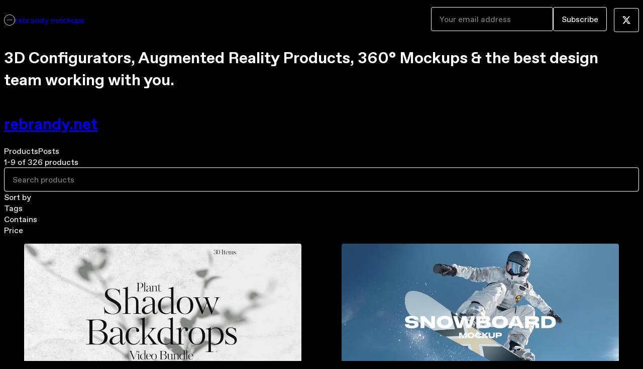

--- FILE ---
content_type: text/html; charset=utf-8
request_url: https://rebrandy.gumroad.com/
body_size: 6811
content:
<!DOCTYPE html>
<html lang="en">
  <head prefix="og: http://ogp.me/ns# fb: http://ogp.me/ns/fb# gumroad: http://ogp.me/ns/fb/gumroad#">
    <link rel="dns-prefetch" href="//assets.gumroad.com">
    <link rel="dns-prefetch" href="//static-2.gumroad.com">
    <link rel="dns-prefetch" href="//public-files.gumroad.com">
  <title inertia>rebrandy mockups</title>
  <meta name="action-cable-url" content="wss://cable.gumroad.com/cable" />
  <link rel="stylesheet" crossorigin="anonymous" href="https://assets.gumroad.com/packs/css/design-5d6d6ab3.css" />
    <style>:root{--accent: 0 87 10;--contrast-accent: 255 255 255;--font-family: "ABC Favorit", "ABC Favorit", sans-serif;--color: 255 255 255;--primary: var(--color);--contrast-primary: 0 0 0;--filled: 0 0 0;--contrast-filled: var(--color);--body-bg: #000000;--active-bg: rgb(var(--color) / var(--gray-1));--border-alpha: 1}body{background-color:#000000;color:#fff;font-family:"ABC Favorit", "ABC Favorit", sans-serif}
</style>

  <meta name="csrf-param" content="authenticity_token" />
<meta name="csrf-token" content="VV-0_HIYxOJmrGPD4AIDKO2lmKGDpEu4MHpAcRJzD7ygsDuNernJqsf3jh6vA9dlQioWqIFuV6nxa241A7IWmg" />
  <meta charset="utf-8">
  <meta content="149071038533330" property="fb:app_id">
  <meta content="http://www.facebook.com/gumroad" property="fb:page_id">
  <meta property="twitter:site" value="@gumroad">
  
    <meta content="Gumroad" property="og:site_name">
    <meta content="website" property="og:type">
      <meta content="3D Configurators, Augmented Reality Products, 360° Mockups &amp; the best design team working with you. www.rebrandy.net" name="description">
      <meta property="twitter:card" content="summary_large_image">
    <meta content="3D Configurators, Augmented Reality Products, 360° Mockups &amp; the best design team working with you. www.rebrandy.net" property="og:description">
  <meta property="og:image" content="https://public-files.gumroad.com/0r3of04xfa306jtc458hhgimpy2k">
  <meta property="og:image:alt" content="Subscribe to rebrandy mockups on Gumroad">
  <meta property="og:title" content="Subscribe to rebrandy mockups on Gumroad">
  <meta property="gr:google_analytics:enabled" content="true">
  <meta property="gr:fb_pixel:enabled" content="true">
  <meta property="gr:logged_in_user:id" content="">
  <meta property="gr:environment" value="production">
  <meta property="gr:page:type" content="">
  <meta property="gr:facebook_sdk:enabled" content="false">
  <meta content="initial-scale = 1.0, width = device-width" name="viewport">
  <meta property="stripe:pk" value="pk_live_Db80xIzLPWhKo1byPrnERmym">
  <meta property="stripe:api_version" value="2023-10-16; risk_in_requirements_beta=v1; retrieve_tax_forms_beta=v1;">
  <link href="/opensearch.xml" rel="search" type="application/opensearchdescription+xml" title="Gumroad">
  
    <link href="https://public-files.gumroad.com/u4f821j5jewy1a886xa54ij1b2n0" rel="shortcut icon">
</head>

  <body id="user_page" class="group/body mac custom-domain" style="">
    <div id="design-settings" data-settings="{&quot;font&quot;:{&quot;name&quot;:&quot;ABC Favorit&quot;,&quot;url&quot;:&quot;https://assets.gumroad.com/assets/ABCFavorit-Regular-26182c8c3addf6e4f8889817249c23b22c93233a8212e5e86574459e4dc926e2.woff2&quot;}}" style="display: none;"></div>
    <div id="user-agent-info" data-settings="{&quot;is_mobile&quot;:false}" style="display: none;"></div>
    <div class="react-entry-point" style="display:contents" id="Alert-react-component-ad20fa80-eabe-4f3f-9183-15b42d27c9b3"><div class="fixed top-4 left-1/2 z-100 w-max max-w-[calc(100vw-2rem)] rounded bg-background md:max-w-sm invisible" style="transform:translateX(-50%) translateY(calc(-100% - var(--spacer-4)));transition:all 0.3s ease-out 0.5s"><div role="alert" class="flex items-start gap-2 rounded border border-border p-3"><div class="flex-1"><div></div></div></div></div></div>
      <script type="application/json" class="js-react-on-rails-component" data-component-name="Alert" data-dom-id="Alert-react-component-ad20fa80-eabe-4f3f-9183-15b42d27c9b3">{"initial":null}</script>
      


    <div class="flex flex-col lg:flex-row h-screen">
      <main class="flex-1 flex flex-col lg:h-screen overflow-y-auto">
        <div class="flex-1 flex flex-col">
          


<script type="application/json" id="js-react-on-rails-context">{"railsEnv":"production","inMailer":false,"i18nLocale":"en","i18nDefaultLocale":"en","rorVersion":"14.0.4","rorPro":false,"href":"https://rebrandy.gumroad.com/","location":"/","scheme":"https","host":"rebrandy.gumroad.com","port":null,"pathname":"/","search":null,"httpAcceptLanguage":null,"design_settings":{"font":{"name":"ABC Favorit","url":"https://assets.gumroad.com/assets/ABCFavorit-Regular-26182c8c3addf6e4f8889817249c23b22c93233a8212e5e86574459e4dc926e2.woff2"}},"domain_settings":{"scheme":"https","app_domain":"gumroad.com","root_domain":"gumroad.com","short_domain":"gum.co","discover_domain":"gumroad.com","third_party_analytics_domain":"gumroad-analytics.com","api_domain":"api.gumroad.com"},"user_agent_info":{"is_mobile":false},"logged_in_user":null,"current_seller":null,"csp_nonce":"y5mzbkteJ7TZhhADmcq53dCeiQFfChDbyZhI8JG5XhQ=","locale":"en-US","feature_flags":{"require_email_typo_acknowledgment":true,"disable_stripe_signup":true},"serverSide":false}</script>
<div class="react-entry-point" style="display:contents" id="Profile-react-component-d7b20381-9789-42d4-b7ab-36c7ac57d80f"><div class="flex min-h-full flex-col"><header class="z-20 border-border bg-background text-lg lg:border-b lg:px-4 lg:py-6"><div class="mx-auto flex max-w-6xl flex-wrap lg:flex-nowrap lg:items-center lg:gap-6"><div class="relative flex grow items-center gap-3 border-b border-border px-4 py-8 lg:flex-1 lg:border-0 lg:p-0"><img class="user-avatar" src="https://public-files.gumroad.com/u4f821j5jewy1a886xa54ij1b2n0" alt="Profile Picture"/><a href="/" class="no-underline">rebrandy mockups</a></div><div class="flex basis-full items-center gap-3 border-b border-border px-4 py-8 lg:basis-auto lg:border-0 lg:p-0"><form style="flex-grow:1" novalidate=""><fieldset class=""><div class="flex gap-2"><input type="email" class="flex-1" placeholder="Your email address" value=""/><button class="button" type="submit">Subscribe</button></div></fieldset></form></div><div class="ml-auto flex items-center gap-3"><a class="button" href="https://twitter.com/rebrandymockups" target="_blank"><span class="icon icon-twitter"></span></a></div></div></header><main class="flex-1"><header class="border-b border-border"><div class="mx-auto grid w-full max-w-6xl grid-cols-1 gap-4 px-4 py-8 lg:px-0"><h1 class="whitespace-pre-line">3D Configurators, Augmented Reality Products, 360° Mockups &amp; the best design team working with you.

<a href="http://www.rebrandy.net" target="_blank" rel="noreferrer">rebrandy.net</a></h1><div role="tablist" class="flex gap-3 overflow-x-auto" aria-label="Profile Tabs"><a class="border no-underline shrink-0 rounded-full px-3 py-2 hover:border-border bg-background border-border text-foreground" role="tab" aria-selected="true">Products</a><a class="border no-underline shrink-0 rounded-full border-transparent px-3 py-2 hover:border-border" role="tab" aria-selected="false">Posts</a></div></div></header><section class="relative border-b border-border px-4 py-8 lg:py-16" id="SEcdYEAkwXPyGqL3UfnWvA=="><div class="mx-auto grid w-full max-w-6xl gap-6"><div class="grid grid-cols-1 items-start gap-x-16 gap-y-8 lg:grid-cols-[var(--grid-cols-sidebar)]"><div class="grid divide-y divide-solid divide-border rounded border border-border bg-background overflow-y-auto lg:sticky lg:inset-y-4 lg:max-h-[calc(100vh-2rem)]" aria-label="Filters"><header class="flex flex-wrap items-center justify-between gap-4 p-4">1-9 of 326 products</header><div class="flex flex-wrap items-center justify-between gap-4 p-4"><input aria-label="Search products" placeholder="Search products" class="grow" value=""/></div><details class="flex-wrap items-center justify-between gap-4 p-4 block"><summary class="grow grid-flow-col grid-cols-[1fr_auto] before:col-start-2">Sort by</summary><fieldset role="group"><label>Custom<input type="radio" name=":Rj6:-sortBy" checked=""/></label><label>Newest<input type="radio" name=":Rj6:-sortBy"/></label><label>Highest rated<input type="radio" name=":Rj6:-sortBy"/></label><label>Most reviewed<input type="radio" name=":Rj6:-sortBy"/></label><label>Price (Low to High)<input type="radio" name=":Rj6:-sortBy"/></label><label>Price (High to Low)<input type="radio" name=":Rj6:-sortBy"/></label></fieldset></details><details class="flex-wrap items-center justify-between gap-4 p-4 block"><summary class="grow grid-flow-col grid-cols-[1fr_auto] before:col-start-2">Tags</summary><fieldset role="group"><label>All Products<input type="checkbox" disabled="" checked=""/></label><label>mockup<!-- --> (<!-- -->219<!-- -->)<input type="checkbox"/></label><label>psd<!-- --> (<!-- -->102<!-- -->)<input type="checkbox"/></label><label>animated<!-- --> (<!-- -->64<!-- -->)<input type="checkbox"/></label><label>download<!-- --> (<!-- -->55<!-- -->)<input type="checkbox"/></label><label>fashion<!-- --> (<!-- -->43<!-- -->)<input type="checkbox"/></label><button class="underline">Show more</button></fieldset></details><details class="flex-wrap items-center justify-between gap-4 p-4 block"><summary class="grow grid-flow-col grid-cols-[1fr_auto] before:col-start-2">Contains</summary><fieldset role="group"><label>zip<!-- --> (<!-- -->326<!-- -->)<input type="checkbox"/></label></fieldset></details><details class="flex-wrap items-center justify-between gap-4 p-4 block"><summary class="grow grid-flow-col grid-cols-[1fr_auto] before:col-start-2">Price</summary><div style="display:grid;grid-template-columns:repeat(auto-fit, minmax(var(--dynamic-grid), 1fr));grid-auto-flow:row;gap:var(--spacer-3)"><fieldset><legend><label for=":Rj6H1:">Minimum price</label></legend><div class="input"><div class="inline-flex align-middle px-3 py-2 bg-background text-foreground border border-border truncate rounded-full -ml-2 shrink-0">$</div><input id=":Rj6H1:" placeholder="0" inputMode="numeric" value=""/></div></fieldset><fieldset><legend><label for=":Rj6H2:">Maximum price</label></legend><div class="input"><div class="inline-flex align-middle px-3 py-2 bg-background text-foreground border border-border truncate rounded-full -ml-2 shrink-0">$</div><input id=":Rj6H2:" placeholder="∞" inputMode="numeric" value=""/></div></fieldset></div></details></div><div><div class="@container"><div class="grid grid-cols-2 gap-4 @xl:grid-cols-3 @3xl:grid-cols-4 @4xl:grid-cols-5 lg:grid-cols-2! lg:@3xl:grid-cols-3! lg:@5xl:grid-cols-4! lg:@7xl:grid-cols-5!"><article class="relative flex flex-col rounded border border-border bg-background transition-all duration-150 hover:shadow"><figure class="aspect-square overflow-hidden rounded-t border-b border-border bg-(image:--product-cover-placeholder) bg-cover [&amp;_img]:size-full [&amp;_img]:object-cover"><img src="https://public-files.gumroad.com/ye98o9vzyddxysq5mypldz1sfih4"/></figure><header class="flex flex-1 flex-col gap-3 border-b border-border p-4"><a href="https://rebrandy.gumroad.com/l/psbvb?layout=profile" class="stretched-link"><h4 itemProp="name" class="line-clamp-4 lg:text-xl">Plant Shadow Backdrops Video Bundle</h4></a></header><footer class="flex divide-x divide-border"><div class="flex-1 p-4"><div itemscope="" itemProp="offers" itemType="https://schema.org/Offer" class="flex items-center"><span class="group/tooltip relative inline-grid right"><span aria-describedby=":Rm1dj6:" style="display:contents"><div class="relative grid grid-flow-col border border-r-0 border-border"><div class="bg-accent px-2 py-1 text-accent-foreground" itemProp="price" content="13.99">$13.99</div><div class="border-border border-r-transparent border-[calc(0.5lh+--spacing(1))] border-l-1"></div><div class="absolute top-0 right-px bottom-0 border-accent border-r-transparent border-[calc(0.5lh+--spacing(1))] border-l-1"></div></div></span><span role="tooltip" id=":Rm1dj6:" class="absolute z-30 hidden w-40 max-w-max rounded-md bg-primary p-3 text-primary-foreground group-focus-within/tooltip:block group-hover/tooltip:block top-1/2 -translate-y-1/2 left-full translate-x-2"><div class="absolute border-6 border-transparent top-1/2 -translate-y-1/2 right-full border-r-primary"></div>$13.99</span></span><link itemProp="url" href="https://rebrandy.gumroad.com/l/psbvb?layout=profile"/><div itemProp="availability" hidden="">https://schema.org/InStock</div><div itemProp="priceCurrency" hidden="">usd</div></div></div></footer></article><article class="relative flex flex-col rounded border border-border bg-background transition-all duration-150 hover:shadow"><figure class="aspect-square overflow-hidden rounded-t border-b border-border bg-(image:--product-cover-placeholder) bg-cover [&amp;_img]:size-full [&amp;_img]:object-cover"><img src="https://public-files.gumroad.com/p3eqgxxlvcoihz5pcutb5144horj"/></figure><header class="flex flex-1 flex-col gap-3 border-b border-border p-4"><a href="https://rebrandy.gumroad.com/l/snowboard?layout=profile" class="stretched-link"><h4 itemProp="name" class="line-clamp-4 lg:text-xl">Snowboard Mockup</h4></a></header><footer class="flex divide-x divide-border"><div class="flex-1 p-4"><div itemscope="" itemProp="offers" itemType="https://schema.org/Offer" class="flex items-center"><span class="group/tooltip relative inline-grid right"><span aria-describedby=":Rm2dj6:" style="display:contents"><div class="relative grid grid-flow-col border border-r-0 border-border"><div class="bg-accent px-2 py-1 text-accent-foreground" itemProp="price" content="11.99">$11.99</div><div class="border-border border-r-transparent border-[calc(0.5lh+--spacing(1))] border-l-1"></div><div class="absolute top-0 right-px bottom-0 border-accent border-r-transparent border-[calc(0.5lh+--spacing(1))] border-l-1"></div></div></span><span role="tooltip" id=":Rm2dj6:" class="absolute z-30 hidden w-40 max-w-max rounded-md bg-primary p-3 text-primary-foreground group-focus-within/tooltip:block group-hover/tooltip:block top-1/2 -translate-y-1/2 left-full translate-x-2"><div class="absolute border-6 border-transparent top-1/2 -translate-y-1/2 right-full border-r-primary"></div>$11.99</span></span><link itemProp="url" href="https://rebrandy.gumroad.com/l/snowboard?layout=profile"/><div itemProp="availability" hidden="">https://schema.org/InStock</div><div itemProp="priceCurrency" hidden="">usd</div></div></div></footer></article><article class="relative flex flex-col rounded border border-border bg-background transition-all duration-150 hover:shadow"><figure class="aspect-square overflow-hidden rounded-t border-b border-border bg-(image:--product-cover-placeholder) bg-cover [&amp;_img]:size-full [&amp;_img]:object-cover"><img src="https://public-files.gumroad.com/z54ign3tifmntiew6gdl2hcc02xa"/></figure><header class="flex flex-1 flex-col gap-3 border-b border-border p-4"><a href="https://rebrandy.gumroad.com/l/neckwear?layout=profile" class="stretched-link"><h4 itemProp="name" class="line-clamp-4 lg:text-xl">Neck Gaiter Neckwear Mockup</h4></a></header><footer class="flex divide-x divide-border"><div class="flex-1 p-4"><div itemscope="" itemProp="offers" itemType="https://schema.org/Offer" class="flex items-center"><span class="group/tooltip relative inline-grid right"><span aria-describedby=":Rm3dj6:" style="display:contents"><div class="relative grid grid-flow-col border border-r-0 border-border"><div class="bg-accent px-2 py-1 text-accent-foreground" itemProp="price" content="11.99">$11.99</div><div class="border-border border-r-transparent border-[calc(0.5lh+--spacing(1))] border-l-1"></div><div class="absolute top-0 right-px bottom-0 border-accent border-r-transparent border-[calc(0.5lh+--spacing(1))] border-l-1"></div></div></span><span role="tooltip" id=":Rm3dj6:" class="absolute z-30 hidden w-40 max-w-max rounded-md bg-primary p-3 text-primary-foreground group-focus-within/tooltip:block group-hover/tooltip:block top-1/2 -translate-y-1/2 left-full translate-x-2"><div class="absolute border-6 border-transparent top-1/2 -translate-y-1/2 right-full border-r-primary"></div>$11.99</span></span><link itemProp="url" href="https://rebrandy.gumroad.com/l/neckwear?layout=profile"/><div itemProp="availability" hidden="">https://schema.org/InStock</div><div itemProp="priceCurrency" hidden="">usd</div></div></div></footer></article><article class="relative flex flex-col rounded border border-border bg-background transition-all duration-150 hover:shadow"><figure class="aspect-square overflow-hidden rounded-t border-b border-border bg-(image:--product-cover-placeholder) bg-cover [&amp;_img]:size-full [&amp;_img]:object-cover"><img src="https://public-files.gumroad.com/css9gvippcyvgkneq91p2dhs5gc6"/></figure><header class="flex flex-1 flex-col gap-3 border-b border-border p-4"><a href="https://rebrandy.gumroad.com/l/btmw?layout=profile" class="stretched-link"><h4 itemProp="name" class="line-clamp-4 lg:text-xl">Beach Towel With Woman Mockup</h4></a></header><footer class="flex divide-x divide-border"><div class="flex-1 p-4"><div itemscope="" itemProp="offers" itemType="https://schema.org/Offer" class="flex items-center"><span class="group/tooltip relative inline-grid right"><span aria-describedby=":Rm4dj6:" style="display:contents"><div class="relative grid grid-flow-col border border-r-0 border-border"><div class="bg-accent px-2 py-1 text-accent-foreground" itemProp="price" content="11.99">$11.99</div><div class="border-border border-r-transparent border-[calc(0.5lh+--spacing(1))] border-l-1"></div><div class="absolute top-0 right-px bottom-0 border-accent border-r-transparent border-[calc(0.5lh+--spacing(1))] border-l-1"></div></div></span><span role="tooltip" id=":Rm4dj6:" class="absolute z-30 hidden w-40 max-w-max rounded-md bg-primary p-3 text-primary-foreground group-focus-within/tooltip:block group-hover/tooltip:block top-1/2 -translate-y-1/2 left-full translate-x-2"><div class="absolute border-6 border-transparent top-1/2 -translate-y-1/2 right-full border-r-primary"></div>$11.99</span></span><link itemProp="url" href="https://rebrandy.gumroad.com/l/btmw?layout=profile"/><div itemProp="availability" hidden="">https://schema.org/InStock</div><div itemProp="priceCurrency" hidden="">usd</div></div></div></footer></article><article class="relative flex flex-col rounded border border-border bg-background transition-all duration-150 hover:shadow"><figure class="aspect-square overflow-hidden rounded-t border-b border-border bg-(image:--product-cover-placeholder) bg-cover [&amp;_img]:size-full [&amp;_img]:object-cover"><img src="https://public-files.gumroad.com/qtc8j7j6t9lzztl83di58sfd0dvr"/></figure><header class="flex flex-1 flex-col gap-3 border-b border-border p-4"><a href="https://rebrandy.gumroad.com/l/balaclava?layout=profile" class="stretched-link"><h4 itemProp="name" class="line-clamp-4 lg:text-xl">Balaclava Mask Mockup</h4></a></header><footer class="flex divide-x divide-border"><div class="flex-1 p-4"><div itemscope="" itemProp="offers" itemType="https://schema.org/Offer" class="flex items-center"><span class="group/tooltip relative inline-grid right"><span aria-describedby=":Rm5dj6:" style="display:contents"><div class="relative grid grid-flow-col border border-r-0 border-border"><div class="bg-accent px-2 py-1 text-accent-foreground" itemProp="price" content="10.99">$10.99</div><div class="border-border border-r-transparent border-[calc(0.5lh+--spacing(1))] border-l-1"></div><div class="absolute top-0 right-px bottom-0 border-accent border-r-transparent border-[calc(0.5lh+--spacing(1))] border-l-1"></div></div></span><span role="tooltip" id=":Rm5dj6:" class="absolute z-30 hidden w-40 max-w-max rounded-md bg-primary p-3 text-primary-foreground group-focus-within/tooltip:block group-hover/tooltip:block top-1/2 -translate-y-1/2 left-full translate-x-2"><div class="absolute border-6 border-transparent top-1/2 -translate-y-1/2 right-full border-r-primary"></div>$10.99</span></span><link itemProp="url" href="https://rebrandy.gumroad.com/l/balaclava?layout=profile"/><div itemProp="availability" hidden="">https://schema.org/InStock</div><div itemProp="priceCurrency" hidden="">usd</div></div></div></footer></article><article class="relative flex flex-col rounded border border-border bg-background transition-all duration-150 hover:shadow"><figure class="aspect-square overflow-hidden rounded-t border-b border-border bg-(image:--product-cover-placeholder) bg-cover [&amp;_img]:size-full [&amp;_img]:object-cover"><img src="https://public-files.gumroad.com/apcubczf50ku2pxf20oygopsnqln"/></figure><header class="flex flex-1 flex-col gap-3 border-b border-border p-4"><a href="https://rebrandy.gumroad.com/l/rdpbm?layout=profile" class="stretched-link"><h4 itemProp="name" class="line-clamp-4 lg:text-xl">Restaurant Delivery Paper Bag Mockup</h4></a></header><footer class="flex divide-x divide-border"><div class="flex-1 p-4"><div itemscope="" itemProp="offers" itemType="https://schema.org/Offer" class="flex items-center"><span class="group/tooltip relative inline-grid right"><span aria-describedby=":Rm6dj6:" style="display:contents"><div class="relative grid grid-flow-col border border-r-0 border-border"><div class="bg-accent px-2 py-1 text-accent-foreground" itemProp="price" content="11.99">$11.99</div><div class="border-border border-r-transparent border-[calc(0.5lh+--spacing(1))] border-l-1"></div><div class="absolute top-0 right-px bottom-0 border-accent border-r-transparent border-[calc(0.5lh+--spacing(1))] border-l-1"></div></div></span><span role="tooltip" id=":Rm6dj6:" class="absolute z-30 hidden w-40 max-w-max rounded-md bg-primary p-3 text-primary-foreground group-focus-within/tooltip:block group-hover/tooltip:block top-1/2 -translate-y-1/2 left-full translate-x-2"><div class="absolute border-6 border-transparent top-1/2 -translate-y-1/2 right-full border-r-primary"></div>$11.99</span></span><link itemProp="url" href="https://rebrandy.gumroad.com/l/rdpbm?layout=profile"/><div itemProp="availability" hidden="">https://schema.org/InStock</div><div itemProp="priceCurrency" hidden="">usd</div></div></div></footer></article><article class="relative flex flex-col rounded border border-border bg-background transition-all duration-150 hover:shadow"><figure class="aspect-square overflow-hidden rounded-t border-b border-border bg-(image:--product-cover-placeholder) bg-cover [&amp;_img]:size-full [&amp;_img]:object-cover"><img src="https://public-files.gumroad.com/f5wcdda1bt1kzs7u96hdcm2wifw4"/></figure><header class="flex flex-1 flex-col gap-3 border-b border-border p-4"><a href="https://rebrandy.gumroad.com/l/cankoozie?layout=profile" class="stretched-link"><h4 itemProp="name" class="line-clamp-4 lg:text-xl">Can Koozie Mockup</h4></a></header><footer class="flex divide-x divide-border"><div class="flex-1 p-4"><div itemscope="" itemProp="offers" itemType="https://schema.org/Offer" class="flex items-center"><span class="group/tooltip relative inline-grid right"><span aria-describedby=":Rm7dj6:" style="display:contents"><div class="relative grid grid-flow-col border border-r-0 border-border"><div class="bg-accent px-2 py-1 text-accent-foreground" itemProp="price" content="11.99">$11.99</div><div class="border-border border-r-transparent border-[calc(0.5lh+--spacing(1))] border-l-1"></div><div class="absolute top-0 right-px bottom-0 border-accent border-r-transparent border-[calc(0.5lh+--spacing(1))] border-l-1"></div></div></span><span role="tooltip" id=":Rm7dj6:" class="absolute z-30 hidden w-40 max-w-max rounded-md bg-primary p-3 text-primary-foreground group-focus-within/tooltip:block group-hover/tooltip:block top-1/2 -translate-y-1/2 left-full translate-x-2"><div class="absolute border-6 border-transparent top-1/2 -translate-y-1/2 right-full border-r-primary"></div>$11.99</span></span><link itemProp="url" href="https://rebrandy.gumroad.com/l/cankoozie?layout=profile"/><div itemProp="availability" hidden="">https://schema.org/InStock</div><div itemProp="priceCurrency" hidden="">usd</div></div></div></footer></article><article class="relative flex flex-col rounded border border-border bg-background transition-all duration-150 hover:shadow"><figure class="aspect-square overflow-hidden rounded-t border-b border-border bg-(image:--product-cover-placeholder) bg-cover [&amp;_img]:size-full [&amp;_img]:object-cover"><img src="https://public-files.gumroad.com/iltrba7v6afw5dv28fv589dcz742"/></figure><header class="flex flex-1 flex-col gap-3 border-b border-border p-4"><a href="https://rebrandy.gumroad.com/l/embroiderypatch?layout=profile" class="stretched-link"><h4 itemProp="name" class="line-clamp-4 lg:text-xl">Embroidery Effect Patch Mockups Set</h4></a></header><footer class="flex divide-x divide-border"><div class="flex-1 p-4"><div itemscope="" itemProp="offers" itemType="https://schema.org/Offer" class="flex items-center"><span class="group/tooltip relative inline-grid right"><span aria-describedby=":Rm8dj6:" style="display:contents"><div class="relative grid grid-flow-col border border-r-0 border-border"><div class="bg-accent px-2 py-1 text-accent-foreground" itemProp="price" content="14.99">$14.99</div><div class="border-border border-r-transparent border-[calc(0.5lh+--spacing(1))] border-l-1"></div><div class="absolute top-0 right-px bottom-0 border-accent border-r-transparent border-[calc(0.5lh+--spacing(1))] border-l-1"></div></div></span><span role="tooltip" id=":Rm8dj6:" class="absolute z-30 hidden w-40 max-w-max rounded-md bg-primary p-3 text-primary-foreground group-focus-within/tooltip:block group-hover/tooltip:block top-1/2 -translate-y-1/2 left-full translate-x-2"><div class="absolute border-6 border-transparent top-1/2 -translate-y-1/2 right-full border-r-primary"></div>$14.99</span></span><link itemProp="url" href="https://rebrandy.gumroad.com/l/embroiderypatch?layout=profile"/><div itemProp="availability" hidden="">https://schema.org/InStock</div><div itemProp="priceCurrency" hidden="">usd</div></div></div></footer></article><article class="relative flex flex-col rounded border border-border bg-background transition-all duration-150 hover:shadow"><figure class="aspect-square overflow-hidden rounded-t border-b border-border bg-(image:--product-cover-placeholder) bg-cover [&amp;_img]:size-full [&amp;_img]:object-cover"><img src="https://public-files.gumroad.com/9kwtgrxaw5y8mcrqvnt4l2u3sqdj"/></figure><header class="flex flex-1 flex-col gap-3 border-b border-border p-4"><a href="https://rebrandy.gumroad.com/l/wrm?layout=profile" class="stretched-link"><h4 itemProp="name" class="line-clamp-4 lg:text-xl">Wallpaper Roll Mockup</h4></a></header><footer class="flex divide-x divide-border"><div class="flex-1 p-4"><div itemscope="" itemProp="offers" itemType="https://schema.org/Offer" class="flex items-center"><span class="group/tooltip relative inline-grid right"><span aria-describedby=":Rm9dj6:" style="display:contents"><div class="relative grid grid-flow-col border border-r-0 border-border"><div class="bg-accent px-2 py-1 text-accent-foreground" itemProp="price" content="10.99">$10.99</div><div class="border-border border-r-transparent border-[calc(0.5lh+--spacing(1))] border-l-1"></div><div class="absolute top-0 right-px bottom-0 border-accent border-r-transparent border-[calc(0.5lh+--spacing(1))] border-l-1"></div></div></span><span role="tooltip" id=":Rm9dj6:" class="absolute z-30 hidden w-40 max-w-max rounded-md bg-primary p-3 text-primary-foreground group-focus-within/tooltip:block group-hover/tooltip:block top-1/2 -translate-y-1/2 left-full translate-x-2"><div class="absolute border-6 border-transparent top-1/2 -translate-y-1/2 right-full border-r-primary"></div>$10.99</span></span><link itemProp="url" href="https://rebrandy.gumroad.com/l/wrm?layout=profile"/><div itemProp="availability" hidden="">https://schema.org/InStock</div><div itemProp="priceCurrency" hidden="">usd</div></div></div></footer></article></div></div></div></div></div></section><section class="relative border-b border-border px-4 py-8 lg:py-16" id="ql2nOIOiAe9jIbiYTE9YTg=="><div class="mx-auto grid w-full max-w-6xl gap-6"><h2>Free Mockups</h2><div class="grid grid-cols-1 items-start gap-x-16 gap-y-8"><div><div class="@container"><div class="grid grid-cols-2 gap-4 @xl:grid-cols-3 @3xl:grid-cols-4 @4xl:grid-cols-5 lg:grid-cols-2! lg:@3xl:grid-cols-3! lg:@5xl:grid-cols-4! lg:@7xl:grid-cols-5!"><article class="relative flex flex-col rounded border border-border bg-background transition-all duration-150 hover:shadow"><figure class="aspect-square overflow-hidden rounded-t border-b border-border bg-(image:--product-cover-placeholder) bg-cover [&amp;_img]:size-full [&amp;_img]:object-cover"><img src="https://public-files.gumroad.com/t0rvd32kcszfx9uubs3btt3yzzev"/></figure><header class="flex flex-1 flex-col gap-3 border-b border-border p-4"><a href="https://rebrandy.gumroad.com/l/free15case?layout=profile" class="stretched-link"><h4 itemProp="name" class="line-clamp-4 lg:text-xl">Free iPhone 15 Case Animated Mockup              </h4></a></header><footer class="flex divide-x divide-border"><div class="flex-1 p-4"><div itemscope="" itemProp="offers" itemType="https://schema.org/Offer" class="flex items-center"><span class="group/tooltip relative inline-grid right"><span aria-describedby=":Rm1dl6:" style="display:contents"><div class="relative grid grid-flow-col border border-r-0 border-border"><div class="bg-accent px-2 py-1 text-accent-foreground" itemProp="price" content="0">$0<!-- -->+</div><div class="border-border border-r-transparent border-[calc(0.5lh+--spacing(1))] border-l-1"></div><div class="absolute top-0 right-px bottom-0 border-accent border-r-transparent border-[calc(0.5lh+--spacing(1))] border-l-1"></div></div></span><span role="tooltip" id=":Rm1dl6:" class="absolute z-30 hidden w-40 max-w-max rounded-md bg-primary p-3 text-primary-foreground group-focus-within/tooltip:block group-hover/tooltip:block top-1/2 -translate-y-1/2 left-full translate-x-2"><div class="absolute border-6 border-transparent top-1/2 -translate-y-1/2 right-full border-r-primary"></div>$0<!-- -->+</span></span><link itemProp="url" href="https://rebrandy.gumroad.com/l/free15case?layout=profile"/><div itemProp="availability" hidden="">https://schema.org/InStock</div><div itemProp="priceCurrency" hidden="">usd</div></div></div></footer></article><article class="relative flex flex-col rounded border border-border bg-background transition-all duration-150 hover:shadow"><figure class="aspect-square overflow-hidden rounded-t border-b border-border bg-(image:--product-cover-placeholder) bg-cover [&amp;_img]:size-full [&amp;_img]:object-cover"><img src="https://public-files.gumroad.com/69mcwhwb7q5oxyeebvq2efgbujqk"/></figure><header class="flex flex-1 flex-col gap-3 border-b border-border p-4"><a href="https://rebrandy.gumroad.com/l/freeposter?layout=profile" class="stretched-link"><h4 itemProp="name" class="line-clamp-4 lg:text-xl">Freebie! Poster Mockup</h4></a><div class="flex shrink-0 items-center gap-1" aria-label="Rating"><span class="icon icon-solid-star"></span><span class="rating-average">4.6</span><span title="4.6 ratings">(195)</span></div></header><footer class="flex divide-x divide-border"><div class="flex-1 p-4"><div itemscope="" itemProp="offers" itemType="https://schema.org/Offer" class="flex items-center"><span class="group/tooltip relative inline-grid right"><span aria-describedby=":Rm2dl6:" style="display:contents"><div class="relative grid grid-flow-col border border-r-0 border-border"><div class="bg-accent px-2 py-1 text-accent-foreground" itemProp="price" content="0">$0<!-- -->+</div><div class="border-border border-r-transparent border-[calc(0.5lh+--spacing(1))] border-l-1"></div><div class="absolute top-0 right-px bottom-0 border-accent border-r-transparent border-[calc(0.5lh+--spacing(1))] border-l-1"></div></div></span><span role="tooltip" id=":Rm2dl6:" class="absolute z-30 hidden w-40 max-w-max rounded-md bg-primary p-3 text-primary-foreground group-focus-within/tooltip:block group-hover/tooltip:block top-1/2 -translate-y-1/2 left-full translate-x-2"><div class="absolute border-6 border-transparent top-1/2 -translate-y-1/2 right-full border-r-primary"></div>$0<!-- -->+</span></span><link itemProp="url" href="https://rebrandy.gumroad.com/l/freeposter?layout=profile"/><div itemProp="availability" hidden="">https://schema.org/InStock</div><div itemProp="priceCurrency" hidden="">usd</div></div></div></footer></article><article class="relative flex flex-col rounded border border-border bg-background transition-all duration-150 hover:shadow"><figure class="aspect-square overflow-hidden rounded-t border-b border-border bg-(image:--product-cover-placeholder) bg-cover [&amp;_img]:size-full [&amp;_img]:object-cover"><img src="https://public-files.gumroad.com/914ahs3qt26go5l8njqqzpsjq63t"/></figure><header class="flex flex-1 flex-col gap-3 border-b border-border p-4"><a href="https://rebrandy.gumroad.com/l/mugfreebie?layout=profile" class="stretched-link"><h4 itemProp="name" class="line-clamp-4 lg:text-xl">Freebie! Glass Mug Animated Mockup</h4></a><div class="flex shrink-0 items-center gap-1" aria-label="Rating"><span class="icon icon-solid-star"></span><span class="rating-average">4.5</span><span title="4.5 ratings">(79)</span></div></header><footer class="flex divide-x divide-border"><div class="flex-1 p-4"><div itemscope="" itemProp="offers" itemType="https://schema.org/Offer" class="flex items-center"><span class="group/tooltip relative inline-grid right"><span aria-describedby=":Rm3dl6:" style="display:contents"><div class="relative grid grid-flow-col border border-r-0 border-border"><div class="bg-accent px-2 py-1 text-accent-foreground" itemProp="price" content="0">$0<!-- -->+</div><div class="border-border border-r-transparent border-[calc(0.5lh+--spacing(1))] border-l-1"></div><div class="absolute top-0 right-px bottom-0 border-accent border-r-transparent border-[calc(0.5lh+--spacing(1))] border-l-1"></div></div></span><span role="tooltip" id=":Rm3dl6:" class="absolute z-30 hidden w-40 max-w-max rounded-md bg-primary p-3 text-primary-foreground group-focus-within/tooltip:block group-hover/tooltip:block top-1/2 -translate-y-1/2 left-full translate-x-2"><div class="absolute border-6 border-transparent top-1/2 -translate-y-1/2 right-full border-r-primary"></div>$0<!-- -->+</span></span><link itemProp="url" href="https://rebrandy.gumroad.com/l/mugfreebie?layout=profile"/><div itemProp="availability" hidden="">https://schema.org/InStock</div><div itemProp="priceCurrency" hidden="">usd</div></div></div></footer></article><article class="relative flex flex-col rounded border border-border bg-background transition-all duration-150 hover:shadow"><figure class="aspect-square overflow-hidden rounded-t border-b border-border bg-(image:--product-cover-placeholder) bg-cover [&amp;_img]:size-full [&amp;_img]:object-cover"><img src="https://public-files.gumroad.com/wafn7q096cgu6nihqszcoqjq6l4r"/></figure><header class="flex flex-1 flex-col gap-3 border-b border-border p-4"><a href="https://rebrandy.gumroad.com/l/freetshirt?layout=profile" class="stretched-link"><h4 itemProp="name" class="line-clamp-4 lg:text-xl">Freebie! T-Shirt Mockup</h4></a><div class="flex shrink-0 items-center gap-1" aria-label="Rating"><span class="icon icon-solid-star"></span><span class="rating-average">4.7</span><span title="4.7 ratings">(90)</span></div></header><footer class="flex divide-x divide-border"><div class="flex-1 p-4"><div itemscope="" itemProp="offers" itemType="https://schema.org/Offer" class="flex items-center"><span class="group/tooltip relative inline-grid right"><span aria-describedby=":Rm4dl6:" style="display:contents"><div class="relative grid grid-flow-col border border-r-0 border-border"><div class="bg-accent px-2 py-1 text-accent-foreground" itemProp="price" content="0">$0<!-- -->+</div><div class="border-border border-r-transparent border-[calc(0.5lh+--spacing(1))] border-l-1"></div><div class="absolute top-0 right-px bottom-0 border-accent border-r-transparent border-[calc(0.5lh+--spacing(1))] border-l-1"></div></div></span><span role="tooltip" id=":Rm4dl6:" class="absolute z-30 hidden w-40 max-w-max rounded-md bg-primary p-3 text-primary-foreground group-focus-within/tooltip:block group-hover/tooltip:block top-1/2 -translate-y-1/2 left-full translate-x-2"><div class="absolute border-6 border-transparent top-1/2 -translate-y-1/2 right-full border-r-primary"></div>$0<!-- -->+</span></span><link itemProp="url" href="https://rebrandy.gumroad.com/l/freetshirt?layout=profile"/><div itemProp="availability" hidden="">https://schema.org/InStock</div><div itemProp="priceCurrency" hidden="">usd</div></div></div></footer></article><article class="relative flex flex-col rounded border border-border bg-background transition-all duration-150 hover:shadow"><figure class="aspect-square overflow-hidden rounded-t border-b border-border bg-(image:--product-cover-placeholder) bg-cover [&amp;_img]:size-full [&amp;_img]:object-cover"><img src="https://public-files.gumroad.com/1stcmel47vqqz6b92a5lhzua5ler"/></figure><header class="flex flex-1 flex-col gap-3 border-b border-border p-4"><a href="https://rebrandy.gumroad.com/l/freehoodie?layout=profile" class="stretched-link"><h4 itemProp="name" class="line-clamp-4 lg:text-xl">Freebie! Hoodie Mockup</h4></a><div class="flex shrink-0 items-center gap-1" aria-label="Rating"><span class="icon icon-solid-star"></span><span class="rating-average">4.7</span><span title="4.7 ratings">(89)</span></div></header><footer class="flex divide-x divide-border"><div class="flex-1 p-4"><div itemscope="" itemProp="offers" itemType="https://schema.org/Offer" class="flex items-center"><span class="group/tooltip relative inline-grid right"><span aria-describedby=":Rm5dl6:" style="display:contents"><div class="relative grid grid-flow-col border border-r-0 border-border"><div class="bg-accent px-2 py-1 text-accent-foreground" itemProp="price" content="0">$0<!-- -->+</div><div class="border-border border-r-transparent border-[calc(0.5lh+--spacing(1))] border-l-1"></div><div class="absolute top-0 right-px bottom-0 border-accent border-r-transparent border-[calc(0.5lh+--spacing(1))] border-l-1"></div></div></span><span role="tooltip" id=":Rm5dl6:" class="absolute z-30 hidden w-40 max-w-max rounded-md bg-primary p-3 text-primary-foreground group-focus-within/tooltip:block group-hover/tooltip:block top-1/2 -translate-y-1/2 left-full translate-x-2"><div class="absolute border-6 border-transparent top-1/2 -translate-y-1/2 right-full border-r-primary"></div>$0<!-- -->+</span></span><link itemProp="url" href="https://rebrandy.gumroad.com/l/freehoodie?layout=profile"/><div itemProp="availability" hidden="">https://schema.org/InStock</div><div itemProp="priceCurrency" hidden="">usd</div></div></div></footer></article><article class="relative flex flex-col rounded border border-border bg-background transition-all duration-150 hover:shadow"><figure class="aspect-square overflow-hidden rounded-t border-b border-border bg-(image:--product-cover-placeholder) bg-cover [&amp;_img]:size-full [&amp;_img]:object-cover"><img src="https://public-files.gumroad.com/2sx96en4fd9jgj6ssahusqip6y9g"/></figure><header class="flex flex-1 flex-col gap-3 border-b border-border p-4"><a href="https://rebrandy.gumroad.com/l/freepatch?layout=profile" class="stretched-link"><h4 itemProp="name" class="line-clamp-4 lg:text-xl">Free Embroidery Patch Mockup</h4></a><div class="flex shrink-0 items-center gap-1" aria-label="Rating"><span class="icon icon-solid-star"></span><span class="rating-average">4.6</span><span title="4.6 ratings">(11)</span></div></header><footer class="flex divide-x divide-border"><div class="flex-1 p-4"><div itemscope="" itemProp="offers" itemType="https://schema.org/Offer" class="flex items-center"><span class="group/tooltip relative inline-grid right"><span aria-describedby=":Rm6dl6:" style="display:contents"><div class="relative grid grid-flow-col border border-r-0 border-border"><div class="bg-accent px-2 py-1 text-accent-foreground" itemProp="price" content="0">$0<!-- -->+</div><div class="border-border border-r-transparent border-[calc(0.5lh+--spacing(1))] border-l-1"></div><div class="absolute top-0 right-px bottom-0 border-accent border-r-transparent border-[calc(0.5lh+--spacing(1))] border-l-1"></div></div></span><span role="tooltip" id=":Rm6dl6:" class="absolute z-30 hidden w-40 max-w-max rounded-md bg-primary p-3 text-primary-foreground group-focus-within/tooltip:block group-hover/tooltip:block top-1/2 -translate-y-1/2 left-full translate-x-2"><div class="absolute border-6 border-transparent top-1/2 -translate-y-1/2 right-full border-r-primary"></div>$0<!-- -->+</span></span><link itemProp="url" href="https://rebrandy.gumroad.com/l/freepatch?layout=profile"/><div itemProp="availability" hidden="">https://schema.org/InStock</div><div itemProp="priceCurrency" hidden="">usd</div></div></div></footer></article><article class="relative flex flex-col rounded border border-border bg-background transition-all duration-150 hover:shadow"><figure class="aspect-square overflow-hidden rounded-t border-b border-border bg-(image:--product-cover-placeholder) bg-cover [&amp;_img]:size-full [&amp;_img]:object-cover"><img src="https://public-files.gumroad.com/tezrr8519p2fc0yki3mmdlzzs866"/></figure><header class="flex flex-1 flex-col gap-3 border-b border-border p-4"><a href="https://rebrandy.gumroad.com/l/freeframe?layout=profile" class="stretched-link"><h4 itemProp="name" class="line-clamp-4 lg:text-xl">Free Alive Frame Mockup</h4></a><div class="flex shrink-0 items-center gap-1" aria-label="Rating"><span class="icon icon-solid-star"></span><span class="rating-average">5.0</span><span title="5 ratings">(1)</span></div></header><footer class="flex divide-x divide-border"><div class="flex-1 p-4"><div itemscope="" itemProp="offers" itemType="https://schema.org/Offer" class="flex items-center"><span class="group/tooltip relative inline-grid right"><span aria-describedby=":Rm7dl6:" style="display:contents"><div class="relative grid grid-flow-col border border-r-0 border-border"><div class="bg-accent px-2 py-1 text-accent-foreground" itemProp="price" content="0">$0<!-- -->+</div><div class="border-border border-r-transparent border-[calc(0.5lh+--spacing(1))] border-l-1"></div><div class="absolute top-0 right-px bottom-0 border-accent border-r-transparent border-[calc(0.5lh+--spacing(1))] border-l-1"></div></div></span><span role="tooltip" id=":Rm7dl6:" class="absolute z-30 hidden w-40 max-w-max rounded-md bg-primary p-3 text-primary-foreground group-focus-within/tooltip:block group-hover/tooltip:block top-1/2 -translate-y-1/2 left-full translate-x-2"><div class="absolute border-6 border-transparent top-1/2 -translate-y-1/2 right-full border-r-primary"></div>$0<!-- -->+</span></span><link itemProp="url" href="https://rebrandy.gumroad.com/l/freeframe?layout=profile"/><div itemProp="availability" hidden="">https://schema.org/InStock</div><div itemProp="priceCurrency" hidden="">usd</div></div></div></footer></article><article class="relative flex flex-col rounded border border-border bg-background transition-all duration-150 hover:shadow"><figure class="aspect-square overflow-hidden rounded-t border-b border-border bg-(image:--product-cover-placeholder) bg-cover [&amp;_img]:size-full [&amp;_img]:object-cover"><img src="https://public-files.gumroad.com/9fd4y33je9by9kxtri5hu8cyfhgk"/></figure><header class="flex flex-1 flex-col gap-3 border-b border-border p-4"><a href="https://rebrandy.gumroad.com/l/freebillboard?layout=profile" class="stretched-link"><h4 itemProp="name" class="line-clamp-4 lg:text-xl">Freebie! Billboard Animated Mockup</h4></a><div class="flex shrink-0 items-center gap-1" aria-label="Rating"><span class="icon icon-solid-star"></span><span class="rating-average">4.6</span><span title="4.6 ratings">(145)</span></div></header><footer class="flex divide-x divide-border"><div class="flex-1 p-4"><div itemscope="" itemProp="offers" itemType="https://schema.org/Offer" class="flex items-center"><span class="group/tooltip relative inline-grid right"><span aria-describedby=":Rm8dl6:" style="display:contents"><div class="relative grid grid-flow-col border border-r-0 border-border"><div class="bg-accent px-2 py-1 text-accent-foreground" itemProp="price" content="0">$0<!-- -->+</div><div class="border-border border-r-transparent border-[calc(0.5lh+--spacing(1))] border-l-1"></div><div class="absolute top-0 right-px bottom-0 border-accent border-r-transparent border-[calc(0.5lh+--spacing(1))] border-l-1"></div></div></span><span role="tooltip" id=":Rm8dl6:" class="absolute z-30 hidden w-40 max-w-max rounded-md bg-primary p-3 text-primary-foreground group-focus-within/tooltip:block group-hover/tooltip:block top-1/2 -translate-y-1/2 left-full translate-x-2"><div class="absolute border-6 border-transparent top-1/2 -translate-y-1/2 right-full border-r-primary"></div>$0<!-- -->+</span></span><link itemProp="url" href="https://rebrandy.gumroad.com/l/freebillboard?layout=profile"/><div itemProp="availability" hidden="">https://schema.org/InStock</div><div itemProp="priceCurrency" hidden="">usd</div></div></div></footer></article><article class="relative flex flex-col rounded border border-border bg-background transition-all duration-150 hover:shadow"><figure class="aspect-square overflow-hidden rounded-t border-b border-border bg-(image:--product-cover-placeholder) bg-cover [&amp;_img]:size-full [&amp;_img]:object-cover"><img src="https://public-files.gumroad.com/pawvj47md3w6546aapn9ftvwsmwh"/></figure><header class="flex flex-1 flex-col gap-3 border-b border-border p-4"><a href="https://rebrandy.gumroad.com/l/freeartwall?layout=profile" class="stretched-link"><h4 itemProp="name" class="line-clamp-4 lg:text-xl">Free Art Wall Mockup</h4></a></header><footer class="flex divide-x divide-border"><div class="flex-1 p-4"><div itemscope="" itemProp="offers" itemType="https://schema.org/Offer" class="flex items-center"><span class="group/tooltip relative inline-grid right"><span aria-describedby=":Rm9dl6:" style="display:contents"><div class="relative grid grid-flow-col border border-r-0 border-border"><div class="bg-accent px-2 py-1 text-accent-foreground" itemProp="price" content="0">$0<!-- -->+</div><div class="border-border border-r-transparent border-[calc(0.5lh+--spacing(1))] border-l-1"></div><div class="absolute top-0 right-px bottom-0 border-accent border-r-transparent border-[calc(0.5lh+--spacing(1))] border-l-1"></div></div></span><span role="tooltip" id=":Rm9dl6:" class="absolute z-30 hidden w-40 max-w-max rounded-md bg-primary p-3 text-primary-foreground group-focus-within/tooltip:block group-hover/tooltip:block top-1/2 -translate-y-1/2 left-full translate-x-2"><div class="absolute border-6 border-transparent top-1/2 -translate-y-1/2 right-full border-r-primary"></div>$0<!-- -->+</span></span><link itemProp="url" href="https://rebrandy.gumroad.com/l/freeartwall?layout=profile"/><div itemProp="availability" hidden="">https://schema.org/InStock</div><div itemProp="priceCurrency" hidden="">usd</div></div></div></footer></article></div></div></div></div></div></section><footer class="px-4 py-8 text-center mx-auto w-full max-w-6xl lg:py-6 lg:text-left"><div>Powered by <a href="https://gumroad.com/" class="logo-full" aria-label="Gumroad"></a></div></footer></main></div></div>
      <script type="application/json" class="js-react-on-rails-component" data-component-name="Profile" data-dom-id="Profile-react-component-d7b20381-9789-42d4-b7ab-36c7ac57d80f">{"currency_code":"usd","show_ratings_filter":true,"creator_profile":{"external_id":"9779791637666","avatar_url":"https://public-files.gumroad.com/u4f821j5jewy1a886xa54ij1b2n0","name":"rebrandy mockups","twitter_handle":"rebrandymockups","subdomain":"rebrandy.gumroad.com"},"sections":[{"id":"cSr_BV7ZSPj9wPTvvhBj1Q==","header":null,"type":"SellerProfilePostsSection","posts":[{"id":"n-qTxaFBdlx5GejBK6LxfQ==","name":"New Free Mockup For Sports Fans ⚽ + Mockups Selection for the long-awaited Euro 2020","slug":"new-free-mockup-for-sports-fans-mockups-selection-for-the-long-awaited-euro-2020","published_at":"2021-05-19T13:48:58Z"}]},{"id":"SEcdYEAkwXPyGqL3UfnWvA==","header":"","type":"SellerProfileProductsSection","show_filters":true,"default_product_sort":"page_layout","search_results":{"total":326,"tags_data":[{"key":"mockup","doc_count":219},{"key":"psd","doc_count":102},{"key":"animated","doc_count":64},{"key":"download","doc_count":55},{"key":"fashion","doc_count":43},{"key":"accessories","doc_count":38},{"key":"free","doc_count":36},{"key":"freebie","doc_count":36}],"filetypes_data":[{"key":"zip","doc_count":326}],"products":[{"id":"8HC4h49eO2BmqUu2kDP6ZQ==","permalink":"lkbqx","name":"Plant Shadow Backdrops Video Bundle","seller":null,"ratings":{"count":0,"average":0.0},"thumbnail_url":"https://public-files.gumroad.com/ye98o9vzyddxysq5mypldz1sfih4","native_type":"digital","quantity_remaining":null,"is_sales_limited":false,"price_cents":1399,"currency_code":"usd","is_pay_what_you_want":false,"url":"https://rebrandy.gumroad.com/l/psbvb?layout=profile","duration_in_months":null,"recurrence":null},{"id":"_kqdwzgSEj0a7TzXjh1bXQ==","permalink":"dqkium","name":"Snowboard Mockup","seller":null,"ratings":{"count":0,"average":0.0},"thumbnail_url":"https://public-files.gumroad.com/p3eqgxxlvcoihz5pcutb5144horj","native_type":"digital","quantity_remaining":null,"is_sales_limited":false,"price_cents":1199,"currency_code":"usd","is_pay_what_you_want":false,"url":"https://rebrandy.gumroad.com/l/snowboard?layout=profile","duration_in_months":null,"recurrence":null},{"id":"CftYSMsXB2wcVj8tLDtUmA==","permalink":"suimmz","name":"Neck Gaiter Neckwear Mockup","seller":null,"ratings":{"count":0,"average":0.0},"thumbnail_url":"https://public-files.gumroad.com/z54ign3tifmntiew6gdl2hcc02xa","native_type":"digital","quantity_remaining":null,"is_sales_limited":false,"price_cents":1199,"currency_code":"usd","is_pay_what_you_want":false,"url":"https://rebrandy.gumroad.com/l/neckwear?layout=profile","duration_in_months":null,"recurrence":null},{"id":"0jbt7IaNkUZEmK-X5c4qjw==","permalink":"idcecy","name":"Beach Towel With Woman Mockup","seller":null,"ratings":{"count":0,"average":0.0},"thumbnail_url":"https://public-files.gumroad.com/css9gvippcyvgkneq91p2dhs5gc6","native_type":"digital","quantity_remaining":null,"is_sales_limited":false,"price_cents":1199,"currency_code":"usd","is_pay_what_you_want":false,"url":"https://rebrandy.gumroad.com/l/btmw?layout=profile","duration_in_months":null,"recurrence":null},{"id":"wSV8xp7-7Dhs3nGAl-uw0Q==","permalink":"yvsfz","name":"Balaclava Mask Mockup","seller":null,"ratings":{"count":0,"average":0.0},"thumbnail_url":"https://public-files.gumroad.com/qtc8j7j6t9lzztl83di58sfd0dvr","native_type":"digital","quantity_remaining":null,"is_sales_limited":false,"price_cents":1099,"currency_code":"usd","is_pay_what_you_want":false,"url":"https://rebrandy.gumroad.com/l/balaclava?layout=profile","duration_in_months":null,"recurrence":null},{"id":"TbL3MfFUVMEesAOxTIGxNw==","permalink":"gvaplw","name":"Restaurant Delivery Paper Bag Mockup","seller":null,"ratings":{"count":0,"average":0.0},"thumbnail_url":"https://public-files.gumroad.com/apcubczf50ku2pxf20oygopsnqln","native_type":"digital","quantity_remaining":null,"is_sales_limited":false,"price_cents":1199,"currency_code":"usd","is_pay_what_you_want":false,"url":"https://rebrandy.gumroad.com/l/rdpbm?layout=profile","duration_in_months":null,"recurrence":null},{"id":"jSqzltXUCjpkV-DsY5o5lQ==","permalink":"vdefdi","name":"Can Koozie Mockup","seller":null,"ratings":{"count":0,"average":0.0},"thumbnail_url":"https://public-files.gumroad.com/f5wcdda1bt1kzs7u96hdcm2wifw4","native_type":"digital","quantity_remaining":null,"is_sales_limited":false,"price_cents":1199,"currency_code":"usd","is_pay_what_you_want":false,"url":"https://rebrandy.gumroad.com/l/cankoozie?layout=profile","duration_in_months":null,"recurrence":null},{"id":"ew-PiweLlP_MpIxsRIL1yg==","permalink":"elxfku","name":"Embroidery Effect Patch Mockups Set","seller":null,"ratings":{"count":0,"average":0.0},"thumbnail_url":"https://public-files.gumroad.com/iltrba7v6afw5dv28fv589dcz742","native_type":"digital","quantity_remaining":null,"is_sales_limited":false,"price_cents":1499,"currency_code":"usd","is_pay_what_you_want":false,"url":"https://rebrandy.gumroad.com/l/embroiderypatch?layout=profile","duration_in_months":null,"recurrence":null},{"id":"hgEIqEpH4if95ZpflJ863g==","permalink":"acvvhl","name":"Wallpaper Roll Mockup","seller":null,"ratings":{"count":0,"average":0.0},"thumbnail_url":"https://public-files.gumroad.com/9kwtgrxaw5y8mcrqvnt4l2u3sqdj","native_type":"digital","quantity_remaining":null,"is_sales_limited":false,"price_cents":1099,"currency_code":"usd","is_pay_what_you_want":false,"url":"https://rebrandy.gumroad.com/l/wrm?layout=profile","duration_in_months":null,"recurrence":null}]}},{"id":"ql2nOIOiAe9jIbiYTE9YTg==","header":"Free Mockups","type":"SellerProfileProductsSection","show_filters":false,"default_product_sort":"page_layout","search_results":{"total":84,"tags_data":[{"key":"mockup","doc_count":37},{"key":"free","doc_count":35},{"key":"freebie","doc_count":34},{"key":"psd","doc_count":7},{"key":"accessories","doc_count":4},{"key":"animated","doc_count":4},{"key":"bag","doc_count":3},{"key":"christmas","doc_count":3}],"filetypes_data":[{"key":"zip","doc_count":84}],"products":[{"id":"SfDPs1ovbsjJXhE1oCq3Vg==","permalink":"wbdrni","name":"Free iPhone 15 Case Animated Mockup              ","seller":null,"ratings":{"count":0,"average":0.0},"thumbnail_url":"https://public-files.gumroad.com/t0rvd32kcszfx9uubs3btt3yzzev","native_type":"digital","quantity_remaining":null,"is_sales_limited":false,"price_cents":0,"currency_code":"usd","is_pay_what_you_want":true,"url":"https://rebrandy.gumroad.com/l/free15case?layout=profile","duration_in_months":null,"recurrence":null},{"id":"D-ajvaPrjUpq7wqydSwDvw==","permalink":"SIyzs","name":"Freebie! Poster Mockup","seller":null,"ratings":{"count":195,"average":4.6},"thumbnail_url":"https://public-files.gumroad.com/69mcwhwb7q5oxyeebvq2efgbujqk","native_type":"digital","quantity_remaining":null,"is_sales_limited":false,"price_cents":0,"currency_code":"usd","is_pay_what_you_want":true,"url":"https://rebrandy.gumroad.com/l/freeposter?layout=profile","duration_in_months":null,"recurrence":null},{"id":"BXLfImXyavLrgZZFpTq48w==","permalink":"TurkC","name":"Freebie! Glass Mug Animated Mockup","seller":null,"ratings":{"count":79,"average":4.5},"thumbnail_url":"https://public-files.gumroad.com/914ahs3qt26go5l8njqqzpsjq63t","native_type":"digital","quantity_remaining":null,"is_sales_limited":false,"price_cents":0,"currency_code":"usd","is_pay_what_you_want":true,"url":"https://rebrandy.gumroad.com/l/mugfreebie?layout=profile","duration_in_months":null,"recurrence":null},{"id":"3l7IeJwJJeOtl6n1FT7ySw==","permalink":"IwUaO","name":"Freebie! T-Shirt Mockup","seller":null,"ratings":{"count":90,"average":4.7},"thumbnail_url":"https://public-files.gumroad.com/wafn7q096cgu6nihqszcoqjq6l4r","native_type":"digital","quantity_remaining":null,"is_sales_limited":false,"price_cents":0,"currency_code":"usd","is_pay_what_you_want":true,"url":"https://rebrandy.gumroad.com/l/freetshirt?layout=profile","duration_in_months":null,"recurrence":null},{"id":"c7RzyDvFWxSJC22_DhGtcg==","permalink":"qxKgW","name":"Freebie! Hoodie Mockup","seller":null,"ratings":{"count":89,"average":4.7},"thumbnail_url":"https://public-files.gumroad.com/1stcmel47vqqz6b92a5lhzua5ler","native_type":"digital","quantity_remaining":null,"is_sales_limited":false,"price_cents":0,"currency_code":"usd","is_pay_what_you_want":true,"url":"https://rebrandy.gumroad.com/l/freehoodie?layout=profile","duration_in_months":null,"recurrence":null},{"id":"5q0TrNv90A_nAJnIOOGoAg==","permalink":"rlfwv","name":"Free Embroidery Patch Mockup","seller":null,"ratings":{"count":11,"average":4.6},"thumbnail_url":"https://public-files.gumroad.com/2sx96en4fd9jgj6ssahusqip6y9g","native_type":"digital","quantity_remaining":null,"is_sales_limited":false,"price_cents":0,"currency_code":"usd","is_pay_what_you_want":true,"url":"https://rebrandy.gumroad.com/l/freepatch?layout=profile","duration_in_months":null,"recurrence":null},{"id":"pFF8LJ5RohATjicBokHIRg==","permalink":"ISwUG","name":"Free Alive Frame Mockup","seller":null,"ratings":{"count":1,"average":5.0},"thumbnail_url":"https://public-files.gumroad.com/tezrr8519p2fc0yki3mmdlzzs866","native_type":"digital","quantity_remaining":null,"is_sales_limited":false,"price_cents":0,"currency_code":"usd","is_pay_what_you_want":true,"url":"https://rebrandy.gumroad.com/l/freeframe?layout=profile","duration_in_months":null,"recurrence":null},{"id":"aSIRg5Pj27mYh275dZbYng==","permalink":"AxcTr","name":"Freebie! Billboard Animated Mockup","seller":null,"ratings":{"count":145,"average":4.6},"thumbnail_url":"https://public-files.gumroad.com/9fd4y33je9by9kxtri5hu8cyfhgk","native_type":"digital","quantity_remaining":null,"is_sales_limited":false,"price_cents":0,"currency_code":"usd","is_pay_what_you_want":true,"url":"https://rebrandy.gumroad.com/l/freebillboard?layout=profile","duration_in_months":null,"recurrence":null},{"id":"MY_nM74VGiASzwoPL0V83A==","permalink":"jdfig","name":"Free Art Wall Mockup","seller":null,"ratings":{"count":0,"average":0.0},"thumbnail_url":"https://public-files.gumroad.com/pawvj47md3w6546aapn9ftvwsmwh","native_type":"digital","quantity_remaining":null,"is_sales_limited":false,"price_cents":0,"currency_code":"usd","is_pay_what_you_want":true,"url":"https://rebrandy.gumroad.com/l/freeartwall?layout=profile","duration_in_months":null,"recurrence":null}]}}],"bio":"3D Configurators, Augmented Reality Products, 360° Mockups \u0026 the best design team working with you.\n\nwww.rebrandy.net","tabs":[{"name":"Products","sections":["SEcdYEAkwXPyGqL3UfnWvA==","ql2nOIOiAe9jIbiYTE9YTg=="]},{"name":"Posts","sections":["cSr_BV7ZSPj9wPTvvhBj1Q=="]}]}</script>
      


        </div>
      </main>
    </div>
    <script src="https://assets.gumroad.com/assets/application-cbf244e9109e70d7b04497041636f00173a1e588f9b879b3a3ef11f8dfb86e5c.js" type="ecdc47808b9a931c3b395ebb-text/javascript"></script>
    
        <script src="https://assets.gumroad.com/packs/js/webpack-runtime-add8e5be5aca109a26ba.js" defer="defer" type="ecdc47808b9a931c3b395ebb-text/javascript"></script>
<script src="https://assets.gumroad.com/packs/js/webpack-commons-12a74230caa3724e82e1.js" defer="defer" type="ecdc47808b9a931c3b395ebb-text/javascript"></script>
<script src="https://assets.gumroad.com/packs/js/9854-1257cb4ac4e1d5cd629d.js" defer="defer" type="ecdc47808b9a931c3b395ebb-text/javascript"></script>
<script src="https://assets.gumroad.com/packs/js/4310-d14fcb324fc8f6e3ec5a.js" defer="defer" type="ecdc47808b9a931c3b395ebb-text/javascript"></script>
<script src="https://assets.gumroad.com/packs/js/9495-aad51c2a2725c3a26382.js" defer="defer" type="ecdc47808b9a931c3b395ebb-text/javascript"></script>
<script src="https://assets.gumroad.com/packs/js/user-fd036160ebff11853ca1.js" defer="defer" type="ecdc47808b9a931c3b395ebb-text/javascript"></script>

  <script src="/cdn-cgi/scripts/7d0fa10a/cloudflare-static/rocket-loader.min.js" data-cf-settings="ecdc47808b9a931c3b395ebb-|49" defer></script><script defer src="https://static.cloudflareinsights.com/beacon.min.js/vcd15cbe7772f49c399c6a5babf22c1241717689176015" integrity="sha512-ZpsOmlRQV6y907TI0dKBHq9Md29nnaEIPlkf84rnaERnq6zvWvPUqr2ft8M1aS28oN72PdrCzSjY4U6VaAw1EQ==" nonce="y5mzbkteJ7TZhhADmcq53dCeiQFfChDbyZhI8JG5XhQ=" data-cf-beacon='{"rayId":"9bf112a19e59ae97","version":"2025.9.1","serverTiming":{"name":{"cfExtPri":true,"cfEdge":true,"cfOrigin":true,"cfL4":true,"cfSpeedBrain":true,"cfCacheStatus":true}},"token":"5070e21320304a1ba2b0a42ce9682840","b":1}' crossorigin="anonymous"></script>
</body>
</html>


--- FILE ---
content_type: application/javascript
request_url: https://assets.gumroad.com/packs/js/webpack-runtime-add8e5be5aca109a26ba.js
body_size: 4816
content:
(()=>{"use strict";var e,f,a,d,b={},c={};function r(e){var f=c[e];if(void 0!==f)return f.exports;var a=c[e]={id:e,loaded:!1,exports:{}};return b[e].call(a.exports,a,a.exports,r),a.loaded=!0,a.exports}r.m=b,e=[],r.O=(f,a,d,b)=>{if(!a){var c=1/0;for(i=0;i<e.length;i++){a=e[i][0],d=e[i][1],b=e[i][2];for(var t=!0,o=0;o<a.length;o++)(!1&b||c>=b)&&Object.keys(r.O).every((e=>r.O[e](a[o])))?a.splice(o--,1):(t=!1,b<c&&(c=b));if(t){e.splice(i--,1);var n=d();void 0!==n&&(f=n)}}return f}b=b||0;for(var i=e.length;i>0&&e[i-1][2]>b;i--)e[i]=e[i-1];e[i]=[a,d,b]},r.n=e=>{var f=e&&e.__esModule?()=>e.default:()=>e;return r.d(f,{a:f}),f},a=Object.getPrototypeOf?e=>Object.getPrototypeOf(e):e=>e.__proto__,r.t=function(e,d){if(1&d&&(e=this(e)),8&d)return e;if("object"==typeof e&&e){if(4&d&&e.__esModule)return e;if(16&d&&"function"==typeof e.then)return e}var b=Object.create(null);r.r(b);var c={};f=f||[null,a({}),a([]),a(a)];for(var t=2&d&&e;"object"==typeof t&&!~f.indexOf(t);t=a(t))Object.getOwnPropertyNames(t).forEach((f=>c[f]=()=>e[f]));return c.default=()=>e,r.d(b,c),b},r.d=(e,f)=>{for(var a in f)r.o(f,a)&&!r.o(e,a)&&Object.defineProperty(e,a,{enumerable:!0,get:f[a]})},r.f={},r.e=e=>Promise.all(Object.keys(r.f).reduce(((f,a)=>(r.f[a](e,f),f)),[])),r.u=e=>3058===e?"js/3058-5942cd5cdb4f2e15775f.js":8274===e?"js/8274-aa30be491bb869799fd3.js":3936===e?"js/3936-f2dbadfc63a359e9e633.js":4003===e?"js/4003-37c73d751f2e32a63253.js":8055===e?"js/8055-4ebc9173ae37360eaf1b.js":7157===e?"js/7157-d83bbe21c85c71f4b9ea.js":4014===e?"js/4014-1d617ad2714ba8a9b4c4.js":9854===e?"js/9854-1257cb4ac4e1d5cd629d.js":4310===e?"js/4310-d14fcb324fc8f6e3ec5a.js":9495===e?"js/9495-aad51c2a2725c3a26382.js":"js/"+e+"-"+{52:"40ea400e001f2dcfa72f",87:"07f6c6530bb57635af64",329:"d3c32daec8341e87f951",365:"21d9783f212885126341",402:"90e4c2d1824fcf55f448",435:"f68a1104cecd5eccd5ce",465:"3d9ba0b10c6e1464c49c",497:"e35c1438363160ead12b",586:"b94d0ec398f78db3ef9a",592:"a077641c3f7eadb65d8b",613:"dc3ea8494f584865ac7a",715:"93c6a00daa0df81fc4ff",759:"c53a78affa214aea8e88",788:"2fccb2cd5e67f33cc152",928:"da6bcf305cd3b25d954e",944:"9df5d52d7c7c134188cb",982:"e1104f652c745adfbbbd",987:"c385554290baaab9dc17",1114:"87d7bbf0fab2d60bef7f",1206:"79487fe85afd7fb6d318",1244:"469367f6814ea6eb114d",1284:"9007ad1f94927d5188fc",1381:"a08db20e1c3ab0d164b2",1388:"4d88b3747a5206441e8b",1481:"72776d7af627bc61cc97",1492:"32e145eb47e91696f227",1498:"0169d18c60d474201f5f",1516:"a051f74e4881a0567f48",1547:"1d15f407ed703aa4fa66",1597:"21f6efde05ee66d7fa76",1679:"47eff6b26f8cc560978a",1692:"051ac1a8f4e3c35f4919",1786:"18b5a9da7e8f851a1c48",1838:"63b2a71f684a46486859",1904:"c82654a92f7dd20ce136",1917:"47514232443602239a1f",1976:"986af2aed3390545332e",2062:"58de5c592569574da0fc",2080:"0cfbd5d7053eae40268b",2215:"92714a182bc067f8a818",2222:"70ac8a96483ba7b02536",2263:"3fb142752d759b40343e",2337:"e8fe88b19bcbf5b43841",2360:"6e3906ff1561955636aa",2365:"d96f225bb8884c9d4158",2370:"b5b45aef2bde7337ec40",2397:"29ac0dd5c642c43ff8a9",2405:"b55b8df1c588f0df37a8",2417:"a2776a8f76486619cffe",2449:"d63930062fbb42e85538",2647:"c378679dc000db68e48c",2683:"ae0ed4f7c28fd05a19a5",2703:"519b0489b5ea5a6504eb",2711:"edd07e0da67c8027bdb2",2765:"89a53386d7d706abbd52",2877:"f712adac5c76fc163819",2878:"2301961b5817f2cac0d9",2937:"5e538cc4b5daa4ca4f50",2962:"e890a5506f5183b50083",2985:"5d7d509236d6bdba4248",2994:"0da7ce0b43c62a97e268",3075:"13ca2fd2648583245682",3121:"2c53b56594984c4636f0",3128:"c3792fc001f66e1b8fc9",3291:"d4e4bc1e012a496bdd57",3293:"e6bd9f9d7a0d9e77732b",3311:"9f939e234ad259a29f66",3534:"125b950464a6e58a94b4",3675:"f9e81f40025ccc68ed6f",3704:"af4e2238d9c0bf158f8b",3761:"6cbc6a73027c6451b1df",3762:"848d1511157a97a13d06",3833:"23e98fdd824744455d03",3846:"4c657dff0c934b3fe272",3919:"0d8dd5b97c7f92c0428f",3968:"8ac5676aa883b3b5527f",3993:"32f9c016f81e704d42b1",4026:"abe6a7524d74fc4773c4",4082:"de4e4f76930fdef9e71e",4105:"8fd15a3766ed75284e12",4164:"e995fab42d311bbd2787",4199:"a8cb65539bca17ccb99f",4247:"d5ae74f929a3c850f4fe",4273:"0780bf7b3ae92b017a70",4336:"1c71ccdace490c8cc269",4345:"a436cf7b96d153a5d4ad",4349:"13fbda90f1269fb3f9ac",4395:"09006ac8539ccac9948d",4409:"71c05d2986e4848b3658",4445:"d45ae0bf2f29966c04dc",4521:"5e87516410bf1abe90ab",4610:"3982339950033dcf65ac",4685:"32779d4c46d330feb613",4686:"084bf56ffba69f69a75b",4709:"1998f62cf35a0a15a9a6",4741:"b7c0189b94fa83325841",4776:"4e1ad74d4aefb3421c8d",4803:"f3c0c1006a9866d1742e",4812:"e7afdf1689e116e239ab",4815:"9e2aea72e74e3d8fe235",4817:"124fac34c3ce6d7a6bda",5048:"e6bc40c1f608ce6f3f0b",5061:"d0cf08fa5473be988071",5226:"07f5c1f363215d05273a",5235:"694e29ca7b3e26382653",5303:"bd317422e4d4311284ad",5315:"ab98e9ad9de4536e74fd",5445:"9d16cf80dd59c4435bc7",5456:"ea8019cdb426889a0789",5531:"1b71473f19fe8a66d30b",5713:"1db1128c88d5e6bff0cc",5798:"862940ee32d3ec3bfaa1",5826:"8982f5c6ac2cd21819d7",5827:"c481d7742afb68b5a66a",5853:"1960eebd840e7805aa89",5904:"ceda0f8e4602b5fd8da1",5991:"8a2923a661f91f281de3",6005:"81688472a3cf08f12b4b",6021:"c8ef9ea82ed408be1f41",6099:"cdc2839f8fe8c1d50d96",6161:"aaded0d59e5b61687c6a",6179:"1ffac3174d44963fc97d",6214:"76e6fa932e0c1fd0e566",6364:"d939acb5ca5a4504abcf",6396:"07f9b79cce549da32f4a",6454:"4e2e6634cf5a6b4059f6",6486:"cfc044c52d29c8f60794",6520:"835f8281c46a351431db",6527:"cee15c214764a2deddbb",6545:"2d455c3f126943925a77",6585:"75acdaef710226aa4e36",6617:"5705e6c919ad04b2d641",6670:"6c63bb79fe0f0740eb03",6701:"88439beb01d86efbb2ab",6718:"cc01a1a7e2188220bcae",6730:"ed4174c4de0fcade494c",6790:"695e015d78a4ef9bc05c",6845:"04beda2881ee70cbb7f5",6859:"4f287e139ba3adfc3959",6883:"93bf6e7f8ee4679e9a7d",6889:"bb1c71429f2fd4c948a4",6916:"628d9618cc7c91a5dbd9",6969:"06a4ce068572d264c5d8",6993:"a7537e29a0dca8d5f194",7008:"20355f54c3675c8f0800",7077:"0ac0d0fd3496641dc2e8",7078:"98efdcad2918e99d0ba6",7085:"f53b6edbcbe1bf7473b7",7087:"79239f493fc8dbf121b1",7107:"5ca4a4685c8f66c2a26f",7196:"10d64aa206e347080016",7198:"bc9d3981d4960d45b84f",7217:"6b27af29ad25b6f8f3e8",7224:"87713f46a7e681b13fdd",7327:"8edf3b5de2edffdf1135",7390:"38d7e972f5cc63e2830f",7392:"39125a908447278c278b",7527:"8f21d82eb60b68a41b49",7616:"65c1688cff4962a585b2",7644:"47eca31cf79d4ac23a0f",7648:"03708ab7e11a318d3553",7771:"f24193753d8693ad881f",7826:"5cfbf4645e4a647f20ba",7872:"5dbf09d3162bf70bd950",7921:"8ebe3f1772bde620343b",8123:"fed33fde1c9e428dc6da",8208:"4c2f4fee5bfab3b36a4e",8211:"64c4e41968b8b4afec75",8386:"945dd78a8825ff130db9",8402:"14c872b374d35d731c65",8459:"bd3bca5fa59dbad0656b",8480:"a0da291cde1c0abf9547",8542:"4a4f31323155ca3ba897",8623:"57b4cdcd152580296dd7",8747:"9f110c1c0bfedd2c736a",8751:"9fb292176f4e139badd6",8761:"5ba0983641e68ccd8a97",8778:"119f27648dcc0e3fe0a5",8792:"51c9c34f254b406a75bb",8890:"69773ec923574693d1aa",8904:"7c9dcc392e961c83108d",8908:"4b30c70bdcab522de846",8966:"25d397bb1c35f7b6b6aa",8994:"0f007bf1dab3ca7486bd",9059:"f97e53fe8b3f925753ff",9084:"24925498c98c5de7d388",9117:"7516fac315159fb0f79b",9226:"f821cc579e29898f2a48",9249:"041e4261f8933d2e9bd6",9259:"8af117506da22393b130",9281:"33932e19dc3ecd645556",9318:"0eb8fd9ff3e4ecd8586f",9365:"68ea49f51429c77014cd",9395:"11422e581d08776bd363",9405:"576ae5ea6a33c4382028",9458:"5b6f5f7985d633912863",9466:"1503441259ef79202ad8",9468:"9cf89ab7c6c696bf23ea",9681:"183f98a97be462c8c02a",9708:"f4f644601af36dcee4ac",9799:"d856c3fb05fea1747efe",9812:"796a845e5f2e2823cf4b",9841:"76681a46818e5e50bf58",9844:"b8940751654dacc9ffcd",9956:"38f58b8120eb26f9f1d9",9977:"896e885227c6d0d4c250"}[e]+".chunk.js",r.miniCssF=e=>{},r.g=function(){if("object"==typeof globalThis)return globalThis;try{return this||new Function("return this")()}catch(e){if("object"==typeof window)return window}}(),r.o=(e,f)=>Object.prototype.hasOwnProperty.call(e,f),d={},r.l=(e,f,a,b)=>{if(d[e])d[e].push(f);else{var c,t;if(void 0!==a)for(var o=document.getElementsByTagName("script"),n=0;n<o.length;n++){var i=o[n];if(i.getAttribute("src")==e){c=i;break}}c||(t=!0,(c=document.createElement("script")).charset="utf-8",c.timeout=120,r.nc&&c.setAttribute("nonce",r.nc),c.src=e),d[e]=[f];var s=(f,a)=>{c.onerror=c.onload=null,clearTimeout(l);var b=d[e];if(delete d[e],c.parentNode&&c.parentNode.removeChild(c),b&&b.forEach((e=>e(a))),f)return f(a)},l=setTimeout(s.bind(null,void 0,{type:"timeout",target:c}),12e4);c.onerror=s.bind(null,c.onerror),c.onload=s.bind(null,c.onload),t&&document.head.appendChild(c)}},r.r=e=>{"undefined"!=typeof Symbol&&Symbol.toStringTag&&Object.defineProperty(e,Symbol.toStringTag,{value:"Module"}),Object.defineProperty(e,"__esModule",{value:!0})},r.nmd=e=>(e.paths=[],e.children||(e.children=[]),e),r.p="https://assets.gumroad.com/packs/",(()=>{var e={7311:0,1475:0};r.f.j=(f,a)=>{var d=r.o(e,f)?e[f]:void 0;if(0!==d)if(d)a.push(d[2]);else if(/^(1475|7311)$/.test(f))e[f]=0;else{var b=new Promise(((a,b)=>d=e[f]=[a,b]));a.push(d[2]=b);var c=r.p+r.u(f),t=new Error;r.l(c,(a=>{if(r.o(e,f)&&(0!==(d=e[f])&&(e[f]=void 0),d)){var b=a&&("load"===a.type?"missing":a.type),c=a&&a.target&&a.target.src;t.message="Loading chunk "+f+" failed.\n("+b+": "+c+")",t.name="ChunkLoadError",t.type=b,t.request=c,d[1](t)}}),"chunk-"+f,f)}},r.O.j=f=>0===e[f];var f=(f,a)=>{var d,b,c=a[0],t=a[1],o=a[2],n=0;if(c.some((f=>0!==e[f]))){for(d in t)r.o(t,d)&&(r.m[d]=t[d]);if(o)var i=o(r)}for(f&&f(a);n<c.length;n++)b=c[n],r.o(e,b)&&e[b]&&e[b][0](),e[b]=0;return r.O(i)},a=globalThis.webpackChunk=globalThis.webpackChunk||[];a.forEach(f.bind(null,0)),a.push=f.bind(null,a.push.bind(a))})(),r.nc=void 0})();
//# sourceMappingURL=webpack-runtime-add8e5be5aca109a26ba.js.map